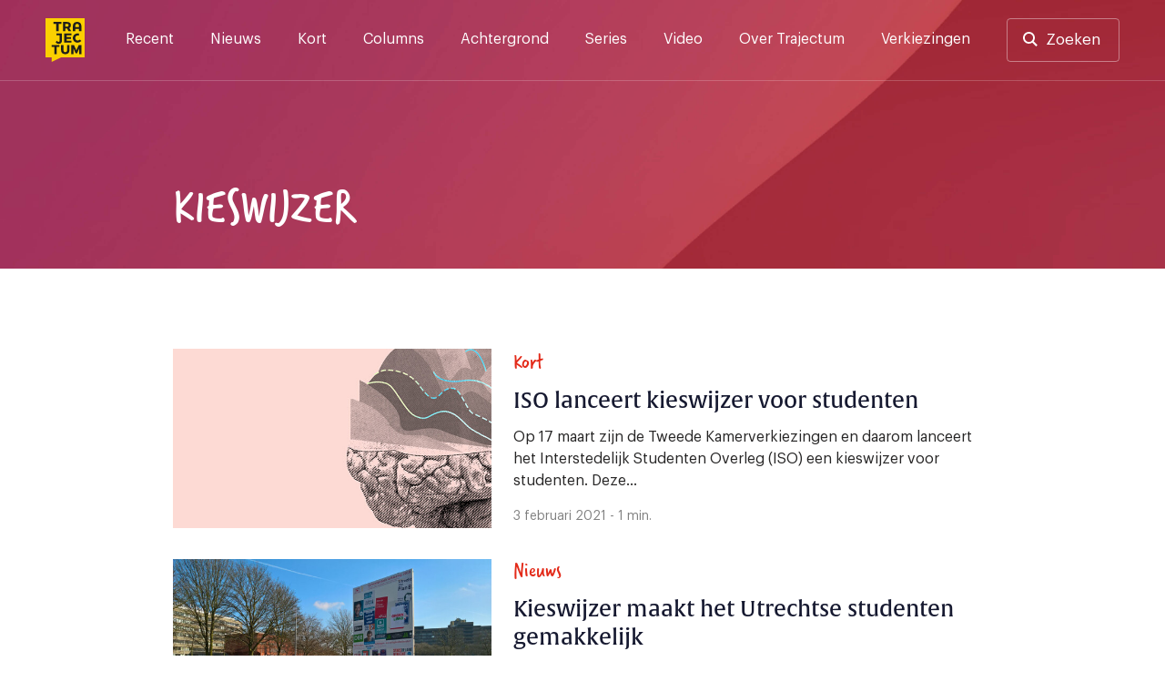

--- FILE ---
content_type: text/html; charset=UTF-8
request_url: https://trajectum.hu.nl/tag/kieswijzer/
body_size: 15046
content:
<!doctype html>
<html lang="nl-NL">
<head>
	<meta charset="UTF-8">
	<meta name="viewport" content="width=device-width, initial-scale=1">
	<link rel="profile" href="https://gmpg.org/xfn/11">

    <script>var ajaxUrl = 'https://trajectum.hu.nl/wp-admin/admin-ajax.php';</script>

	<meta name='robots' content='index, follow, max-image-preview:large, max-snippet:-1, max-video-preview:-1' />
	<style>img:is([sizes="auto" i], [sizes^="auto," i]) { contain-intrinsic-size: 3000px 1500px }</style>
	
	<!-- This site is optimized with the Yoast SEO plugin v26.4 - https://yoast.com/wordpress/plugins/seo/ -->
	<title>kieswijzer Archieven - Trajectum</title><style id="rocket-critical-css">.screen-reader-text{border:0;clip:rect(1px,1px,1px,1px);-webkit-clip-path:inset(50%);clip-path:inset(50%);height:1px;margin:-1px;overflow:hidden;padding:0;position:absolute;width:1px;word-wrap:normal!important}@font-face{font-family:"verveine";src:url("https://use.typekit.net/af/c2607b/000000000000000077359d68/30/l?primer=7cdcb44be4a7db8877ffa5c0007b8dd865b3bbc383831fe2ea177f62257a9191&fvd=n4&v=3") format("woff2"),url("https://use.typekit.net/af/c2607b/000000000000000077359d68/30/d?primer=7cdcb44be4a7db8877ffa5c0007b8dd865b3bbc383831fe2ea177f62257a9191&fvd=n4&v=3") format("woff"),url("https://use.typekit.net/af/c2607b/000000000000000077359d68/30/a?primer=7cdcb44be4a7db8877ffa5c0007b8dd865b3bbc383831fe2ea177f62257a9191&fvd=n4&v=3") format("opentype");font-display:swap;font-style:normal;font-weight:400}@font-face{font-family:"alverata";src:url("https://use.typekit.net/af/db3b53/00000000000000007735a41c/30/l?primer=7cdcb44be4a7db8877ffa5c0007b8dd865b3bbc383831fe2ea177f62257a9191&fvd=n3&v=3") format("woff2"),url("https://use.typekit.net/af/db3b53/00000000000000007735a41c/30/d?primer=7cdcb44be4a7db8877ffa5c0007b8dd865b3bbc383831fe2ea177f62257a9191&fvd=n3&v=3") format("woff"),url("https://use.typekit.net/af/db3b53/00000000000000007735a41c/30/a?primer=7cdcb44be4a7db8877ffa5c0007b8dd865b3bbc383831fe2ea177f62257a9191&fvd=n3&v=3") format("opentype");font-display:swap;font-style:normal;font-weight:300}@font-face{font-family:"alverata";src:url("https://use.typekit.net/af/8779b4/00000000000000007735a422/30/l?primer=7cdcb44be4a7db8877ffa5c0007b8dd865b3bbc383831fe2ea177f62257a9191&fvd=n4&v=3") format("woff2"),url("https://use.typekit.net/af/8779b4/00000000000000007735a422/30/d?primer=7cdcb44be4a7db8877ffa5c0007b8dd865b3bbc383831fe2ea177f62257a9191&fvd=n4&v=3") format("woff"),url("https://use.typekit.net/af/8779b4/00000000000000007735a422/30/a?primer=7cdcb44be4a7db8877ffa5c0007b8dd865b3bbc383831fe2ea177f62257a9191&fvd=n4&v=3") format("opentype");font-display:swap;font-style:normal;font-weight:400}@font-face{font-family:"alverata";src:url("https://use.typekit.net/af/f44244/00000000000000007735a418/30/l?primer=7cdcb44be4a7db8877ffa5c0007b8dd865b3bbc383831fe2ea177f62257a9191&fvd=n5&v=3") format("woff2"),url("https://use.typekit.net/af/f44244/00000000000000007735a418/30/d?primer=7cdcb44be4a7db8877ffa5c0007b8dd865b3bbc383831fe2ea177f62257a9191&fvd=n5&v=3") format("woff"),url("https://use.typekit.net/af/f44244/00000000000000007735a418/30/a?primer=7cdcb44be4a7db8877ffa5c0007b8dd865b3bbc383831fe2ea177f62257a9191&fvd=n5&v=3") format("opentype");font-display:swap;font-style:normal;font-weight:500}@font-face{font-family:"alverata";src:url("https://use.typekit.net/af/2a6839/00000000000000007735a41f/30/l?primer=7cdcb44be4a7db8877ffa5c0007b8dd865b3bbc383831fe2ea177f62257a9191&fvd=n6&v=3") format("woff2"),url("https://use.typekit.net/af/2a6839/00000000000000007735a41f/30/d?primer=7cdcb44be4a7db8877ffa5c0007b8dd865b3bbc383831fe2ea177f62257a9191&fvd=n6&v=3") format("woff"),url("https://use.typekit.net/af/2a6839/00000000000000007735a41f/30/a?primer=7cdcb44be4a7db8877ffa5c0007b8dd865b3bbc383831fe2ea177f62257a9191&fvd=n6&v=3") format("opentype");font-display:swap;font-style:normal;font-weight:600}.container{position:relative;width:100%;max-width:1137px;margin:0 auto;padding:0 20px;box-sizing:border-box}main.container,footer .container,#category-header{padding-left:0px;padding-right:0px}#category-header{margin-top:110px;max-width:1137px}#header-search,.search-content{max-width:940px;margin-left:auto;margin-right:auto;width:100%}@media screen and (max-width:1250px){main.container,footer .container,#category-header{padding-left:20px;padding-right:20px}}@media screen and (min-width:1024px) and (max-width:1440px){main.container,footer .container,#category-header{max-width:900px}.archive .item-wrapper .post-thumbnail{max-width:350px}}@media screen and (min-width:425px) and (max-width:1024px){main.container,footer .container,#category-header{max-width:616px}}.row.flexbox:after{content:none}.container:after,.row:after{content:"";display:table;clear:both}@media (min-width:768px){header .social-wrapper{display:none}.fast-search{padding-bottom:15vh;overflow:auto}}@media (min-width:37.5em) and (max-width:1024px){.search-section-wrapper hr{width:calc(100% + 40px);margin-left:-20px}.input-cancel div.input-control{right:5px;top:1px}#category .items-wrapper{display:flex;flex-wrap:wrap}#category div.item-wrapper{width:calc(50% - 2%)}#category .item-wrapper div.post-thumbnail{width:auto}#category .item-wrapper img{width:100%;margin-bottom:24px}#category .item-wrapper.item-columns .item-right{margin-left:0px}#category .item-wrapper:first-of-type{margin-left:0px}#category .item-wrapper.item-columns a{display:block}#category div.item-wrapper .item-meta h3{margin-top:0px}#category div.item-wrapper:first-of-type .item-meta h3{margin-top:0px}}@media (min-width:768px) and (max-width:1250px){#header-search,.search-content{max-width:none}div#search-results{padding-top:0px}}@media (min-width:768px) and (max-width:1024px){#category .item-wrapper .post-thumbnail{width:100%!important}}@font-face{font-family:'Graphik';src:url(https://trajectum.hu.nl/wp-content/themes/old-bold/fonts/Graphik-Regular.woff2) format('woff2'),url(https://trajectum.hu.nl/wp-content/themes/old-bold/fonts/Graphik-Regular.woff) format('woff');font-weight:normal;font-style:normal;font-display:swap}@font-face{font-family:'Graphik';src:url(https://trajectum.hu.nl/wp-content/themes/old-bold/fonts/Graphik-Medium.woff2) format('woff2'),url(https://trajectum.hu.nl/wp-content/themes/old-bold/fonts/Graphik-Medium.woff) format('woff');font-weight:500;font-style:normal;font-display:swap}@font-face{font-family:'Graphik';src:url(https://trajectum.hu.nl/wp-content/themes/old-bold/fonts/Graphik-Semibold.woff2) format('woff2'),url(https://trajectum.hu.nl/wp-content/themes/old-bold/fonts/Graphik-Semibold.woff) format('woff');font-weight:600;font-style:normal;font-display:swap}html{line-height:1.15;-webkit-text-size-adjust:100%}body{margin:0;min-width:320px}main{display:block}h1{font-size:2em;margin:0.67em 0}hr{box-sizing:content-box;height:0;overflow:visible}a{background-color:transparent}img{border-style:none}button,input{font-family:inherit;font-size:100%;line-height:1.15;margin:0}button,input{overflow:visible}button{text-transform:none}button{-webkit-appearance:button}button::-moz-focus-inner{border-style:none;padding:0}::-webkit-file-upload-button{-webkit-appearance:button;font:inherit}*,*::before,*::after{box-sizing:inherit}html{box-sizing:border-box}body,button,input{color:#404040;font-family:'Graphik',"Helvetica Neue",sans-serif;font-size:16px;line-height:1.5}h1,h3,h5{clear:both}h1,h3,h5{font-weight:500;margin-top:0;margin-bottom:2rem;font-family:"alverata","Helvetica Neue",sans-serif}@media screen and (min-width:1024px){h1{font-size:56px;line-height:1.2}h3{font-size:24px;line-height:1.3}h5{font-size:16px;line-height:1.7}}@media screen and (max-width:1024px){h1{font-size:32px;line-height:1.2}h3{font-size:22px;line-height:1.5}h5{font-size:16px;line-height:1.7}}.quote{font-family:"verveine","Helvetica Neue",sans-serif;font-size:56px;line-height:56px;font-weight:400}p{margin-top:0}p{margin-bottom:1.5em}.site-header{background-color:#161930;background-image:url(https://trajectum.hu.nl/wp-content/themes/old-bold/assets/backgrounds/dark-blue-5.jpg)}.site-footer{background-image:url(https://trajectum.hu.nl/wp-content/themes/old-bold/assets/backgrounds/dark-blue-2.jpg);background-size:cover}body{background:#fff}hr{background-color:#161930;border:0;height:1px;opacity:20%;margin-top:51px;margin-bottom:51px}ul{margin:0 0 1.5em 3em}ul{list-style:disc}img{height:auto;max-width:100%}@media screen and (max-width:37.5em){hr{left:-20px;position:relative;width:calc(100% + 40px)}}a{color:#4169e1}a:visited{color:#800080}.button,button{border:0px;background:#FBD000;color:#161930;border-radius:4px;padding:16px 32px 16px 32px;font-size:17px;font-weight:500;line-height:19px;display:inline-block}.button-nav{background-color:transparent;border:1px solid rgba(255,255,255,.2);width:40px;height:40px;color:#ffffff;font-size:12px;line-height:7px;padding:0px}input[type="text"]{color:#808080;border:0px;border-radius:3px;padding:17px 48px 17px 17px}input[type="text"].input-large{font-size:20px;padding:17px 48px 17px 24px;width:100%;line-height:42px}.input-cancel{position:relative}.input-cancel .input-control{font-size:29px;position:absolute;right:17px;color:#545454;top:16px;padding:3px;width:43px;text-align:center;display:none}.input-cancel input[type="text"]{padding-right:35px}.site-header{min-height:368px;height:35vh;background-size:cover}.header-wrapper,.menu-wrapper .menu-header{border-bottom:1px solid rgba(255,255,255,.2)}.menu-wrapper .menu-header{display:none}.header-wrapper{padding-top:20px;padding-bottom:20px;padding-right:50px;padding-left:50px;display:flex;overflow:visible}.header-wrapper a{color:#ffffff}.header-wrapper .site-social-navigation a{opacity:100%;padding:4px;position:relative}.header-wrapper .site-branding{margin-right:45px}.header-wrapper .site-branding a{display:block}.header-wrapper .site-branding img{height:48px;width:43px;max-width:43px;display:block}.search-button-wrapper .button{border:1px solid rgba(255,255,255,.4);background-color:transparent;padding:13px 20px 13px 20px;display:block;line-height:20px;font-weight:400}.search-button-wrapper.header-search a{padding-left:42px}.search-button-wrapper.header-search a:before{content:"";background-image:url(https://trajectum.hu.nl/wp-content/themes/old-bold/assets/search.svg);height:16px;width:16px;position:absolute;display:inline-block;margin-left:-25px;margin-top:1px}.search-section-wrapper .search-header{padding-top:20px;padding-bottom:20px;padding-right:50px;padding-left:50px;display:flex;overflow:visible;justify-content:space-between;height:0px}.search-section-wrapper .search-button-wrapper .button,.search-section-wrapper .button-nav{background-color:rgba(255,255,255,.4);color:#161930}.header-wrapper .site-social-navigation{margin-right:20px}.search-section-wrapper{position:fixed;width:100%;height:100%;top:0px;background-color:#FBD000;z-index:99;left:0px}.search-section-wrapper .button-nav{display:none}#header-search h3{color:#161930;line-height:1rem}#search-results{padding-top:24px}.fast-search{margin-top:24px}@media screen and (min-width:1250px){.search-header{width:100%}.search-section-wrapper #header-search{margin-top:124px}.search-nav-wrapper{position:absolute;right:50px}.search-section-wrapper .search-header{position:fixed;z-index:1}.search-section-wrapper{overflow:auto}.search-header .site-branding{position:absolute}.search-section-wrapper hr{margin-top:48px;margin-bottom:48px}.search-content{padding-top:350px;min-height:700px;padding-bottom:48px;position:relative}}@media screen and (max-width:1250px){.header-wrapper{padding-top:20px;padding-bottom:20px;padding-left:20px;padding-right:20px;position:relative}.search-section-wrapper .search-header{padding-left:20px;padding-right:20px}.search-section-wrapper hr{margin-top:24px;margin-bottom:0px}.menu-wrapper .menu-header{padding-top:20px;padding-bottom:20px;padding-left:20px;padding-right:20px;position:relative;display:flex;overflow:visible;justify-content:space-between}.search-header .search-button-wrapper{display:none}.search-header .button-nav,.menu-wrapper .button-nav{display:block;border:none;color:#000C48;background-color:rgba(255,255,255,.5)}.search-header .button-nav span{opacity:0.5}.header-wrapper .site-branding a,.menu-wrapper .site-branding a{text-align:left}.header-wrapper .site-branding img,.menu-wrapper .site-branding img{height:40px;width:36px}.social-wrapper,.search-button-wrapper{display:none}.search-section-wrapper .search-content{height:calc(100vh - 190px);overflow:auto;padding-top:24px;padding-bottom:24px;margin-top:150px;padding-left:20px;padding-right:20px}.search-header h3{font-size:18px;line-height:18px;margin-bottom:16px}.input-cancel:after{font-size:21px;right:2px;top:9px}.search-section-wrapper input[type="text"]{font-size:15px;line-height:16px;padding:16px;border:0px}.input-cancel div.input-control{right:5px;top:1px}#header-search{position:absolute;margin-top:65px;width:calc(100% - 40px)}.fast-search{margin-top:-24px}.main-navigation{display:flex;justify-content:flex-end}.menu-wrapper{display:none;position:fixed;width:100%;left:0;height:100%;background-color:#161930;z-index:99;top:0px}.menu-wrapper .site-social-navigation{height:auto;justify-content:left;padding-left:20px;padding-right:20px;padding-top:20px;display:block}.menu-wrapper .site-social-navigation a:first-child{padding-left:0px}.main-navigation .menu{padding-left:20px;padding-right:20px;border-bottom:1px solid rgba(255,255,255,.2)}.main-navigation .menu li:last-child a{border-bottom:0px}.main-navigation button{margin-left:12px}}@media screen and (max-width:37.5em){.site-header{height:250px;min-height:250px}#search-results{padding-top:0px}}.site-footer{background-size:cover;color:#ffffff;padding-top:80px;background-color:#161930;min-height:100vh}.site-footer a{color:#ffffff;text-decoration:none}.site-footer .footer-branding{width:43px;margin-right:25px}.site-footer .footer-navigation{display:flex;margin-bottom:55px;justify-content:space-between;border-bottom:1px solid rgba(255,255,255,.4);padding-bottom:32px}.site-footer .footer-navigation-mobile{display:none}@media screen and (min-width:37.5em){.site-footer{padding-bottom:25px}}@media screen and (max-width:1250px){.site-footer{padding-top:25px}.site-footer .container{padding:0px;width:100%}.site-footer .row{padding-left:20px;padding-right:20px}.site-footer .footer-navigation{padding-bottom:25px;margin-bottom:0px}.site-footer .footer-branding img,.site-footer .footer-branding a{display:block}.site-footer .footer-branding img{height:40px;width:36px}.site-footer .footer-navigation-mobile{display:block;margin-bottom:40px}.button-footer-wrapper{padding-top:16px;padding-bottom:16px;border-bottom:1px solid rgba(255,255,255,.4);display:flex;align-items:center;justify-content:left}.button-footer-wrapper span.value{margin-left:16px}}.main-navigation{width:100%}.main-navigation ul{display:block;list-style:none;margin:0;padding-left:0}.menu-toggle{font-size:17px;display:block}.search-toggle img{width:13px}@media screen and (min-width:1250px){.menu-wrapper{display:block}.menu-toggle,.search-toggle{display:none;font-size:17px}.search-toggle img{width:13px}.main-navigation ul{display:flex}.header-wrapper a{color:#ffffff}.main-navigation li{position:relative;margin-right:40px}.main-navigation a{display:block;text-decoration:none;padding-top:11px;padding-bottom:5px}.main-navigation a:after,header .site-social-navigation a:after{content:"";background-color:#FBD000;position:absolute;height:3px;width:100%;display:block;bottom:-30px;left:0px;opacity:0%}.menu-wrapper .site-social-navigation{display:none}}.site-main{padding-bottom:85px}@media screen and (min-width:37.5em){.item-wrapper.item-columns a{display:flex}}@media screen and (max-width:37.5em){.site-main{padding-bottom:48px}.items-wrapper .item-columns a{display:block}}.archive .site-header,.archive .site-footer{background-color:#BF4A3F;background-image:url(https://trajectum.hu.nl/wp-content/themes/old-bold/assets/backgrounds/old-red/old-red-4.jpg)}.archive .site-header{min-height:auto;height:auto}#category-header h1,#category-header h5{color:#ffffff}#category-header h1{text-transform:uppercase;margin-bottom:16px}#category-header h5{margin-bottom:40px;font-weight:300;max-width:600px}#category div.item-wrapper:first-of-type h3{margin-top:0px}#category div.item-wrapper{margin-bottom:34px}#category div.item-wrapper:last-child{margin-bottom:0px}#category .item-wrapper .post-thumbnail{width:524px}#category .item-wrapper .post-thumbnail img{width:100%}.archive main#primary{padding-top:88px}@media screen and (max-width:768px){.archive main#primary{padding-top:24px}.archive header #category-header h5{margin-bottom:24px}}@media screen and (max-width:37.5em){#category .item-wrapper .post-thumbnail{width:100%}#category-header{margin-top:80px}#category-header h1{font-size:40px;line-height:40px}#category-header h5{font-size:14px;line-height:24px;width:100%}.archive .site-main{padding-top:24px}#category .item-left img{width:100%;margin-bottom:24px}#category .item-right{margin-left:0px}#category div.item-wrapper{margin-bottom:48px}}.item-wrapper h3{display:-webkit-box;-webkit-line-clamp:3;-webkit-box-orient:vertical;overflow:hidden}.item-wrapper a{text-decoration:none}.item-wrapper img{margin-bottom:20px;display:block}.item-wrapper p{color:#262525;margin-bottom:16px}.item-wrapper h3{color:#161930;margin-bottom:12px}.item-wrapper .item-meta-details{color:#808080;font-size:14px;line-height:23px}.item-wrapper.item-columns img{min-width:100%;max-width:inherit;margin-bottom:0px}.item-wrapper.item-columns .item-right{margin-left:24px;display:flex;justify-content:center;flex-direction:column}.custom-logo-link{display:inline-block}.site-social-navigation{min-width:125px;display:flex;align-items:center;justify-content:flex-end;height:100%}.site-social-navigation a{padding:8px;display:inline-block}.site-social-navigation img{display:block;width:23px}.screen-reader-text{border:0;clip:rect(1px,1px,1px,1px);clip-path:inset(50%);height:1px;margin:-1px;overflow:hidden;padding:0;position:absolute!important;width:1px;word-wrap:normal!important}</style><link rel="preload" href="https://trajectum.hu.nl/wp-content/cache/min/1/966a003b7da515568af0f4165680f1c6.css" data-rocket-async="style" as="style" onload="this.onload=null;this.rel='stylesheet'" media="all" data-minify="1" />
	<link rel="canonical" href="https://trajectum.hu.nl/tag/kieswijzer/" />
	<meta property="og:locale" content="nl_NL" />
	<meta property="og:type" content="article" />
	<meta property="og:title" content="kieswijzer Archieven - Trajectum" />
	<meta property="og:url" content="https://trajectum.hu.nl/tag/kieswijzer/" />
	<meta property="og:site_name" content="Trajectum" />
	<meta property="og:image" content="https://trajectum.hu.nl/wp-content/uploads/2019/03/trajectum-thumb.jpg" />
	<meta property="og:image:width" content="1200" />
	<meta property="og:image:height" content="630" />
	<meta property="og:image:type" content="image/jpeg" />
	<meta name="twitter:card" content="summary_large_image" />
	<meta name="twitter:site" content="@trajectum" />
	<script type="application/ld+json" class="yoast-schema-graph">{"@context":"https://schema.org","@graph":[{"@type":"CollectionPage","@id":"https://trajectum.hu.nl/tag/kieswijzer/","url":"https://trajectum.hu.nl/tag/kieswijzer/","name":"kieswijzer Archieven - Trajectum","isPartOf":{"@id":"https://trajectum.hu.nl/#website"},"breadcrumb":{"@id":"https://trajectum.hu.nl/tag/kieswijzer/#breadcrumb"},"inLanguage":"nl-NL"},{"@type":"BreadcrumbList","@id":"https://trajectum.hu.nl/tag/kieswijzer/#breadcrumb","itemListElement":[{"@type":"ListItem","position":1,"name":"Home","item":"https://trajectum.hu.nl/"},{"@type":"ListItem","position":2,"name":"kieswijzer"}]},{"@type":"WebSite","@id":"https://trajectum.hu.nl/#website","url":"https://trajectum.hu.nl/","name":"Trajectum","description":"Onafhankelijk nieuws voor de HU","potentialAction":[{"@type":"SearchAction","target":{"@type":"EntryPoint","urlTemplate":"https://trajectum.hu.nl/?s={search_term_string}"},"query-input":{"@type":"PropertyValueSpecification","valueRequired":true,"valueName":"search_term_string"}}],"inLanguage":"nl-NL"}]}</script>
	<!-- / Yoast SEO plugin. -->


<link rel='dns-prefetch' href='//code.jquery.com' />
<link rel='dns-prefetch' href='//fonts.googleapis.com' />
<link rel='dns-prefetch' href='//use.typekit.net' />

<link rel="alternate" type="application/rss+xml" title="Trajectum &raquo; feed" href="https://trajectum.hu.nl/feed/" />
<link rel="alternate" type="application/rss+xml" title="Trajectum &raquo; reacties feed" href="https://trajectum.hu.nl/comments/feed/" />
<script id="wpp-js" src="https://trajectum.hu.nl/wp-content/plugins/wordpress-popular-posts/assets/js/wpp.min.js?ver=7.3.6" data-sampling="0" data-sampling-rate="100" data-api-url="https://trajectum.hu.nl/wp-json/wordpress-popular-posts" data-post-id="0" data-token="8b95bb82e6" data-lang="0" data-debug="0"></script>
<link rel="alternate" type="application/rss+xml" title="Trajectum &raquo; kieswijzer tag feed" href="https://trajectum.hu.nl/tag/kieswijzer/feed/" />
<style id='wp-emoji-styles-inline-css'>

	img.wp-smiley, img.emoji {
		display: inline !important;
		border: none !important;
		box-shadow: none !important;
		height: 1em !important;
		width: 1em !important;
		margin: 0 0.07em !important;
		vertical-align: -0.1em !important;
		background: none !important;
		padding: 0 !important;
	}
</style>

<style id='classic-theme-styles-inline-css'>
/*! This file is auto-generated */
.wp-block-button__link{color:#fff;background-color:#32373c;border-radius:9999px;box-shadow:none;text-decoration:none;padding:calc(.667em + 2px) calc(1.333em + 2px);font-size:1.125em}.wp-block-file__button{background:#32373c;color:#fff;text-decoration:none}
</style>
<style id='co-authors-plus-coauthors-style-inline-css'>
.wp-block-co-authors-plus-coauthors.is-layout-flow [class*=wp-block-co-authors-plus]{display:inline}

</style>
<style id='co-authors-plus-avatar-style-inline-css'>
.wp-block-co-authors-plus-avatar :where(img){height:auto;max-width:100%;vertical-align:bottom}.wp-block-co-authors-plus-coauthors.is-layout-flow .wp-block-co-authors-plus-avatar :where(img){vertical-align:middle}.wp-block-co-authors-plus-avatar:is(.alignleft,.alignright){display:table}.wp-block-co-authors-plus-avatar.aligncenter{display:table;margin-inline:auto}

</style>
<style id='co-authors-plus-image-style-inline-css'>
.wp-block-co-authors-plus-image{margin-bottom:0}.wp-block-co-authors-plus-image :where(img){height:auto;max-width:100%;vertical-align:bottom}.wp-block-co-authors-plus-coauthors.is-layout-flow .wp-block-co-authors-plus-image :where(img){vertical-align:middle}.wp-block-co-authors-plus-image:is(.alignfull,.alignwide) :where(img){width:100%}.wp-block-co-authors-plus-image:is(.alignleft,.alignright){display:table}.wp-block-co-authors-plus-image.aligncenter{display:table;margin-inline:auto}

</style>
<style id='global-styles-inline-css'>
:root{--wp--preset--aspect-ratio--square: 1;--wp--preset--aspect-ratio--4-3: 4/3;--wp--preset--aspect-ratio--3-4: 3/4;--wp--preset--aspect-ratio--3-2: 3/2;--wp--preset--aspect-ratio--2-3: 2/3;--wp--preset--aspect-ratio--16-9: 16/9;--wp--preset--aspect-ratio--9-16: 9/16;--wp--preset--color--black: #000000;--wp--preset--color--cyan-bluish-gray: #abb8c3;--wp--preset--color--white: #ffffff;--wp--preset--color--pale-pink: #f78da7;--wp--preset--color--vivid-red: #cf2e2e;--wp--preset--color--luminous-vivid-orange: #ff6900;--wp--preset--color--luminous-vivid-amber: #fcb900;--wp--preset--color--light-green-cyan: #7bdcb5;--wp--preset--color--vivid-green-cyan: #00d084;--wp--preset--color--pale-cyan-blue: #8ed1fc;--wp--preset--color--vivid-cyan-blue: #0693e3;--wp--preset--color--vivid-purple: #9b51e0;--wp--preset--gradient--vivid-cyan-blue-to-vivid-purple: linear-gradient(135deg,rgba(6,147,227,1) 0%,rgb(155,81,224) 100%);--wp--preset--gradient--light-green-cyan-to-vivid-green-cyan: linear-gradient(135deg,rgb(122,220,180) 0%,rgb(0,208,130) 100%);--wp--preset--gradient--luminous-vivid-amber-to-luminous-vivid-orange: linear-gradient(135deg,rgba(252,185,0,1) 0%,rgba(255,105,0,1) 100%);--wp--preset--gradient--luminous-vivid-orange-to-vivid-red: linear-gradient(135deg,rgba(255,105,0,1) 0%,rgb(207,46,46) 100%);--wp--preset--gradient--very-light-gray-to-cyan-bluish-gray: linear-gradient(135deg,rgb(238,238,238) 0%,rgb(169,184,195) 100%);--wp--preset--gradient--cool-to-warm-spectrum: linear-gradient(135deg,rgb(74,234,220) 0%,rgb(151,120,209) 20%,rgb(207,42,186) 40%,rgb(238,44,130) 60%,rgb(251,105,98) 80%,rgb(254,248,76) 100%);--wp--preset--gradient--blush-light-purple: linear-gradient(135deg,rgb(255,206,236) 0%,rgb(152,150,240) 100%);--wp--preset--gradient--blush-bordeaux: linear-gradient(135deg,rgb(254,205,165) 0%,rgb(254,45,45) 50%,rgb(107,0,62) 100%);--wp--preset--gradient--luminous-dusk: linear-gradient(135deg,rgb(255,203,112) 0%,rgb(199,81,192) 50%,rgb(65,88,208) 100%);--wp--preset--gradient--pale-ocean: linear-gradient(135deg,rgb(255,245,203) 0%,rgb(182,227,212) 50%,rgb(51,167,181) 100%);--wp--preset--gradient--electric-grass: linear-gradient(135deg,rgb(202,248,128) 0%,rgb(113,206,126) 100%);--wp--preset--gradient--midnight: linear-gradient(135deg,rgb(2,3,129) 0%,rgb(40,116,252) 100%);--wp--preset--font-size--small: 13px;--wp--preset--font-size--medium: 20px;--wp--preset--font-size--large: 36px;--wp--preset--font-size--x-large: 42px;--wp--preset--spacing--20: 0.44rem;--wp--preset--spacing--30: 0.67rem;--wp--preset--spacing--40: 1rem;--wp--preset--spacing--50: 1.5rem;--wp--preset--spacing--60: 2.25rem;--wp--preset--spacing--70: 3.38rem;--wp--preset--spacing--80: 5.06rem;--wp--preset--shadow--natural: 6px 6px 9px rgba(0, 0, 0, 0.2);--wp--preset--shadow--deep: 12px 12px 50px rgba(0, 0, 0, 0.4);--wp--preset--shadow--sharp: 6px 6px 0px rgba(0, 0, 0, 0.2);--wp--preset--shadow--outlined: 6px 6px 0px -3px rgba(255, 255, 255, 1), 6px 6px rgba(0, 0, 0, 1);--wp--preset--shadow--crisp: 6px 6px 0px rgba(0, 0, 0, 1);}:where(.is-layout-flex){gap: 0.5em;}:where(.is-layout-grid){gap: 0.5em;}body .is-layout-flex{display: flex;}.is-layout-flex{flex-wrap: wrap;align-items: center;}.is-layout-flex > :is(*, div){margin: 0;}body .is-layout-grid{display: grid;}.is-layout-grid > :is(*, div){margin: 0;}:where(.wp-block-columns.is-layout-flex){gap: 2em;}:where(.wp-block-columns.is-layout-grid){gap: 2em;}:where(.wp-block-post-template.is-layout-flex){gap: 1.25em;}:where(.wp-block-post-template.is-layout-grid){gap: 1.25em;}.has-black-color{color: var(--wp--preset--color--black) !important;}.has-cyan-bluish-gray-color{color: var(--wp--preset--color--cyan-bluish-gray) !important;}.has-white-color{color: var(--wp--preset--color--white) !important;}.has-pale-pink-color{color: var(--wp--preset--color--pale-pink) !important;}.has-vivid-red-color{color: var(--wp--preset--color--vivid-red) !important;}.has-luminous-vivid-orange-color{color: var(--wp--preset--color--luminous-vivid-orange) !important;}.has-luminous-vivid-amber-color{color: var(--wp--preset--color--luminous-vivid-amber) !important;}.has-light-green-cyan-color{color: var(--wp--preset--color--light-green-cyan) !important;}.has-vivid-green-cyan-color{color: var(--wp--preset--color--vivid-green-cyan) !important;}.has-pale-cyan-blue-color{color: var(--wp--preset--color--pale-cyan-blue) !important;}.has-vivid-cyan-blue-color{color: var(--wp--preset--color--vivid-cyan-blue) !important;}.has-vivid-purple-color{color: var(--wp--preset--color--vivid-purple) !important;}.has-black-background-color{background-color: var(--wp--preset--color--black) !important;}.has-cyan-bluish-gray-background-color{background-color: var(--wp--preset--color--cyan-bluish-gray) !important;}.has-white-background-color{background-color: var(--wp--preset--color--white) !important;}.has-pale-pink-background-color{background-color: var(--wp--preset--color--pale-pink) !important;}.has-vivid-red-background-color{background-color: var(--wp--preset--color--vivid-red) !important;}.has-luminous-vivid-orange-background-color{background-color: var(--wp--preset--color--luminous-vivid-orange) !important;}.has-luminous-vivid-amber-background-color{background-color: var(--wp--preset--color--luminous-vivid-amber) !important;}.has-light-green-cyan-background-color{background-color: var(--wp--preset--color--light-green-cyan) !important;}.has-vivid-green-cyan-background-color{background-color: var(--wp--preset--color--vivid-green-cyan) !important;}.has-pale-cyan-blue-background-color{background-color: var(--wp--preset--color--pale-cyan-blue) !important;}.has-vivid-cyan-blue-background-color{background-color: var(--wp--preset--color--vivid-cyan-blue) !important;}.has-vivid-purple-background-color{background-color: var(--wp--preset--color--vivid-purple) !important;}.has-black-border-color{border-color: var(--wp--preset--color--black) !important;}.has-cyan-bluish-gray-border-color{border-color: var(--wp--preset--color--cyan-bluish-gray) !important;}.has-white-border-color{border-color: var(--wp--preset--color--white) !important;}.has-pale-pink-border-color{border-color: var(--wp--preset--color--pale-pink) !important;}.has-vivid-red-border-color{border-color: var(--wp--preset--color--vivid-red) !important;}.has-luminous-vivid-orange-border-color{border-color: var(--wp--preset--color--luminous-vivid-orange) !important;}.has-luminous-vivid-amber-border-color{border-color: var(--wp--preset--color--luminous-vivid-amber) !important;}.has-light-green-cyan-border-color{border-color: var(--wp--preset--color--light-green-cyan) !important;}.has-vivid-green-cyan-border-color{border-color: var(--wp--preset--color--vivid-green-cyan) !important;}.has-pale-cyan-blue-border-color{border-color: var(--wp--preset--color--pale-cyan-blue) !important;}.has-vivid-cyan-blue-border-color{border-color: var(--wp--preset--color--vivid-cyan-blue) !important;}.has-vivid-purple-border-color{border-color: var(--wp--preset--color--vivid-purple) !important;}.has-vivid-cyan-blue-to-vivid-purple-gradient-background{background: var(--wp--preset--gradient--vivid-cyan-blue-to-vivid-purple) !important;}.has-light-green-cyan-to-vivid-green-cyan-gradient-background{background: var(--wp--preset--gradient--light-green-cyan-to-vivid-green-cyan) !important;}.has-luminous-vivid-amber-to-luminous-vivid-orange-gradient-background{background: var(--wp--preset--gradient--luminous-vivid-amber-to-luminous-vivid-orange) !important;}.has-luminous-vivid-orange-to-vivid-red-gradient-background{background: var(--wp--preset--gradient--luminous-vivid-orange-to-vivid-red) !important;}.has-very-light-gray-to-cyan-bluish-gray-gradient-background{background: var(--wp--preset--gradient--very-light-gray-to-cyan-bluish-gray) !important;}.has-cool-to-warm-spectrum-gradient-background{background: var(--wp--preset--gradient--cool-to-warm-spectrum) !important;}.has-blush-light-purple-gradient-background{background: var(--wp--preset--gradient--blush-light-purple) !important;}.has-blush-bordeaux-gradient-background{background: var(--wp--preset--gradient--blush-bordeaux) !important;}.has-luminous-dusk-gradient-background{background: var(--wp--preset--gradient--luminous-dusk) !important;}.has-pale-ocean-gradient-background{background: var(--wp--preset--gradient--pale-ocean) !important;}.has-electric-grass-gradient-background{background: var(--wp--preset--gradient--electric-grass) !important;}.has-midnight-gradient-background{background: var(--wp--preset--gradient--midnight) !important;}.has-small-font-size{font-size: var(--wp--preset--font-size--small) !important;}.has-medium-font-size{font-size: var(--wp--preset--font-size--medium) !important;}.has-large-font-size{font-size: var(--wp--preset--font-size--large) !important;}.has-x-large-font-size{font-size: var(--wp--preset--font-size--x-large) !important;}
:where(.wp-block-post-template.is-layout-flex){gap: 1.25em;}:where(.wp-block-post-template.is-layout-grid){gap: 1.25em;}
:where(.wp-block-columns.is-layout-flex){gap: 2em;}:where(.wp-block-columns.is-layout-grid){gap: 2em;}
:root :where(.wp-block-pullquote){font-size: 1.5em;line-height: 1.6;}
</style>

<link rel='preload'  href='https://fonts.googleapis.com/icon?family=Material+Icons&#038;ver=1.0.0' data-rocket-async="style" as="style" onload="this.onload=null;this.rel='stylesheet'" media='all' />



<link rel="https://api.w.org/" href="https://trajectum.hu.nl/wp-json/" /><link rel="alternate" title="JSON" type="application/json" href="https://trajectum.hu.nl/wp-json/wp/v2/tags/3941" /><link rel="EditURI" type="application/rsd+xml" title="RSD" href="https://trajectum.hu.nl/xmlrpc.php?rsd" />
<meta name="generator" content="WordPress 6.8.3" />
<!-- Google tag GA4 (gtag.js) -->
<script async src="https://www.googletagmanager.com/gtag/js?id=G-YXW5PQZCE2"></script>
<script>
  window.dataLayer = window.dataLayer || [];
  function gtag(){dataLayer.push(arguments);}
  gtag('js', new Date());

  gtag('config', 'G-YXW5PQZCE2');
</script>
            <style id="wpp-loading-animation-styles">@-webkit-keyframes bgslide{from{background-position-x:0}to{background-position-x:-200%}}@keyframes bgslide{from{background-position-x:0}to{background-position-x:-200%}}.wpp-widget-block-placeholder,.wpp-shortcode-placeholder{margin:0 auto;width:60px;height:3px;background:#dd3737;background:linear-gradient(90deg,#dd3737 0%,#571313 10%,#dd3737 100%);background-size:200% auto;border-radius:3px;-webkit-animation:bgslide 1s infinite linear;animation:bgslide 1s infinite linear}</style>
            <link rel="icon" href="https://trajectum.hu.nl/wp-content/uploads/2019/03/cropped-favicon-32x32.png" sizes="32x32" />
<link rel="icon" href="https://trajectum.hu.nl/wp-content/uploads/2019/03/cropped-favicon-192x192.png" sizes="192x192" />
<link rel="apple-touch-icon" href="https://trajectum.hu.nl/wp-content/uploads/2019/03/cropped-favicon-180x180.png" />
<meta name="msapplication-TileImage" content="https://trajectum.hu.nl/wp-content/uploads/2019/03/cropped-favicon-270x270.png" />
<noscript><style id="rocket-lazyload-nojs-css">.rll-youtube-player, [data-lazy-src]{display:none !important;}</style></noscript><script>
/*! loadCSS rel=preload polyfill. [c]2017 Filament Group, Inc. MIT License */
(function(w){"use strict";if(!w.loadCSS){w.loadCSS=function(){}}
var rp=loadCSS.relpreload={};rp.support=(function(){var ret;try{ret=w.document.createElement("link").relList.supports("preload")}catch(e){ret=!1}
return function(){return ret}})();rp.bindMediaToggle=function(link){var finalMedia=link.media||"all";function enableStylesheet(){link.media=finalMedia}
if(link.addEventListener){link.addEventListener("load",enableStylesheet)}else if(link.attachEvent){link.attachEvent("onload",enableStylesheet)}
setTimeout(function(){link.rel="stylesheet";link.media="only x"});setTimeout(enableStylesheet,3000)};rp.poly=function(){if(rp.support()){return}
var links=w.document.getElementsByTagName("link");for(var i=0;i<links.length;i++){var link=links[i];if(link.rel==="preload"&&link.getAttribute("as")==="style"&&!link.getAttribute("data-loadcss")){link.setAttribute("data-loadcss",!0);rp.bindMediaToggle(link)}}};if(!rp.support()){rp.poly();var run=w.setInterval(rp.poly,500);if(w.addEventListener){w.addEventListener("load",function(){rp.poly();w.clearInterval(run)})}else if(w.attachEvent){w.attachEvent("onload",function(){rp.poly();w.clearInterval(run)})}}
if(typeof exports!=="undefined"){exports.loadCSS=loadCSS}
else{w.loadCSS=loadCSS}}(typeof global!=="undefined"?global:this))
</script>
    
</head>

		
<body class="archive tag tag-kieswijzer tag-3941 wp-theme-old-bold hfeed no-sidebar"> 

<div id="page" class="site">
	<a class="skip-link screen-reader-text" href="#primary">Skip to content</a>

	<header id="masthead" class="site-header">
        <div class="header-wrapper">

            <div class="site-branding">
                <a href="https://trajectum.hu.nl" class="custom-logo-link" rel="home"><img src="data:image/svg+xml,%3Csvg%20xmlns='http://www.w3.org/2000/svg'%20viewBox='0%200%200%200'%3E%3C/svg%3E" alt="Onafhankelijk nieuws voor de HU" title="Terug naar de homepage" data-lazy-src="https://trajectum.hu.nl/wp-content/themes/old-bold/assets/trajectum-beeldmerk.svg"><noscript><img src="https://trajectum.hu.nl/wp-content/themes/old-bold/assets/trajectum-beeldmerk.svg" alt="Onafhankelijk nieuws voor de HU" title="Terug naar de homepage"></noscript></a>
            </div><!-- .site-branding -->

            <nav id="site-navigation" class="main-navigation">
                <button class="search-toggle button-nav toggle-search"><img src="data:image/svg+xml,%3Csvg%20xmlns='http://www.w3.org/2000/svg'%20viewBox='0%200%200%200'%3E%3C/svg%3E" alt="Zoeken...." data-lazy-src="https://trajectum.hu.nl/wp-content/themes/old-bold/assets/search.svg"><noscript><img src="https://trajectum.hu.nl/wp-content/themes/old-bold/assets/search.svg" alt="Zoeken...."></noscript></button>
                <button class="menu-toggle button-nav toggle-menu" aria-controls="primary-menu" aria-expanded="false"><span class="material-icons">menu</span></button>
                <div class="menu-wrapper">

                    <div class="menu-header">
                        <div class="site-branding">
                            <a href="/" class="custom-logo-link" rel="home"><img src="data:image/svg+xml,%3Csvg%20xmlns='http://www.w3.org/2000/svg'%20viewBox='0%200%200%200'%3E%3C/svg%3E" alt="Onafhankelijk nieuws voor de HU" title="Terug naar de homepage" data-lazy-src="/wp-content/themes/old-bold/assets/trajectum-beeldmerk.svg"><noscript><img src="/wp-content/themes/old-bold/assets/trajectum-beeldmerk.svg" alt="Onafhankelijk nieuws voor de HU" title="Terug naar de homepage"></noscript></a>
                        </div>
                        <div class="menu-nav-wrapper">
                            <button class="button button-nav toggle-menu"><span class="material-icons">close</span></button>
                        </div>

                    </div>

                    <div class="menu-hoofdmenu-container"><ul id="primary-menu" class="menu"><li id="menu-item-103997" class="menu-item menu-item-type-post_type menu-item-object-page menu-item-103997"><a href="https://trajectum.hu.nl/recent/">Recent</a></li>
<li id="menu-item-32425" class="menu-item menu-item-type-taxonomy menu-item-object-category menu-item-32425"><a href="https://trajectum.hu.nl/category/nieuws/">Nieuws</a></li>
<li id="menu-item-76965" class="menu-item menu-item-type-taxonomy menu-item-object-category menu-item-76965"><a href="https://trajectum.hu.nl/category/kort/">Kort</a></li>
<li id="menu-item-32428" class="menu-item menu-item-type-taxonomy menu-item-object-category menu-item-32428"><a href="https://trajectum.hu.nl/category/columns/">Columns</a></li>
<li id="menu-item-53637" class="menu-item menu-item-type-taxonomy menu-item-object-category menu-item-53637"><a href="https://trajectum.hu.nl/category/achtergrond/">Achtergrond</a></li>
<li id="menu-item-76959" class="menu-item menu-item-type-taxonomy menu-item-object-category menu-item-76959"><a href="https://trajectum.hu.nl/category/series/">Series</a></li>
<li id="menu-item-62229" class="menu-item menu-item-type-taxonomy menu-item-object-category menu-item-62229"><a href="https://trajectum.hu.nl/category/video/">Video</a></li>
<li id="menu-item-77912" class="menu-item menu-item-type-post_type menu-item-object-page menu-item-77912"><a href="https://trajectum.hu.nl/over-trajectum/">Over Trajectum</a></li>
<li id="menu-item-113920" class="menu-item menu-item-type-custom menu-item-object-custom menu-item-113920"><a href="https://trajectum.hu.nl/tag/verkiezingen-2025/">Verkiezingen</a></li>
</ul></div>                    <div class="site-social-navigation">
                        <a href="https://www.instagram.com/trajectumutrecht/" target="_blank"><img src="data:image/svg+xml,%3Csvg%20xmlns='http://www.w3.org/2000/svg'%20viewBox='0%200%200%200'%3E%3C/svg%3E" data-lazy-src="https://trajectum.hu.nl/wp-content/themes/old-bold/assets/instagram.svg"><noscript><img src="https://trajectum.hu.nl/wp-content/themes/old-bold/assets/instagram.svg"></noscript></a>
                        <a href="https://bsky.app/profile/trajectum.bsky.social" target="_blank"><img src="data:image/svg+xml,%3Csvg%20xmlns='http://www.w3.org/2000/svg'%20viewBox='0%200%200%200'%3E%3C/svg%3E" data-lazy-src="https://trajectum.hu.nl/wp-content/themes/old-bold/assets/bluesky.svg"><noscript><img src="https://trajectum.hu.nl/wp-content/themes/old-bold/assets/bluesky.svg"></noscript></a>
                        <a href="https://www.tiktok.com/@trajectumutrecht" target="_blank"><img src="data:image/svg+xml,%3Csvg%20xmlns='http://www.w3.org/2000/svg'%20viewBox='0%200%200%200'%3E%3C/svg%3E" data-lazy-src="https://trajectum.hu.nl/wp-content/themes/old-bold/assets/tiktok.svg"><noscript><img src="https://trajectum.hu.nl/wp-content/themes/old-bold/assets/tiktok.svg"></noscript></a>
                        <a href="https://www.linkedin.com/company/trajectum-hu/" target="_blank"><img src="data:image/svg+xml,%3Csvg%20xmlns='http://www.w3.org/2000/svg'%20viewBox='0%200%200%200'%3E%3C/svg%3E" data-lazy-src="https://trajectum.hu.nl/wp-content/themes/old-bold/assets/linkedin.svg"><noscript><img src="https://trajectum.hu.nl/wp-content/themes/old-bold/assets/linkedin.svg"></noscript></a>
                    </div>
                </div>

            </nav><!-- #site-navigation -->

            <div class="social-wrapper">
                <div class="site-social-navigation">
                    <a href="https://www.instagram.com/trajectumutrecht/" target="_blank"><img src="data:image/svg+xml,%3Csvg%20xmlns='http://www.w3.org/2000/svg'%20viewBox='0%200%200%200'%3E%3C/svg%3E" data-lazy-src="https://trajectum.hu.nl/wp-content/themes/old-bold/assets/instagram.svg"><noscript><img src="https://trajectum.hu.nl/wp-content/themes/old-bold/assets/instagram.svg"></noscript></a>
                    <a href="https://bsky.app/profile/trajectum.bsky.social" target="_blank"><img src="data:image/svg+xml,%3Csvg%20xmlns='http://www.w3.org/2000/svg'%20viewBox='0%200%200%200'%3E%3C/svg%3E" data-lazy-src="https://trajectum.hu.nl/wp-content/themes/old-bold/assets/bluesky.svg"><noscript><img src="https://trajectum.hu.nl/wp-content/themes/old-bold/assets/bluesky.svg"></noscript></a>
                    <a href="https://www.tiktok.com/@trajectumutrecht" target="_blank"><img src="data:image/svg+xml,%3Csvg%20xmlns='http://www.w3.org/2000/svg'%20viewBox='0%200%200%200'%3E%3C/svg%3E" data-lazy-src="https://trajectum.hu.nl/wp-content/themes/old-bold/assets/tiktok.svg"><noscript><img src="https://trajectum.hu.nl/wp-content/themes/old-bold/assets/tiktok.svg"></noscript></a>
                    <a href="https://www.linkedin.com/company/trajectum-hu/" target="_blank"><img src="data:image/svg+xml,%3Csvg%20xmlns='http://www.w3.org/2000/svg'%20viewBox='0%200%200%200'%3E%3C/svg%3E" data-lazy-src="https://trajectum.hu.nl/wp-content/themes/old-bold/assets/linkedin.svg"><noscript><img src="https://trajectum.hu.nl/wp-content/themes/old-bold/assets/linkedin.svg"></noscript></a>
                </div>
            </div>

            <div class="search-button-wrapper header-search">
                <a class="button toggle-search">Zoeken</a>
            </div>

            <div class="search-section-wrapper" style="display: none;">
                <div class="search-header">
                    <div class="site-branding">
                        <a href="/" class="custom-logo-link" rel="home"><img src="data:image/svg+xml,%3Csvg%20xmlns='http://www.w3.org/2000/svg'%20viewBox='0%200%200%200'%3E%3C/svg%3E" alt="Onafhankelijk nieuws voor de HU" title="Terug naar de homepage" data-lazy-src="/wp-content/themes/old-bold/assets/trajectum-beeldmerk-dark.svg"><noscript><img src="/wp-content/themes/old-bold/assets/trajectum-beeldmerk-dark.svg" alt="Onafhankelijk nieuws voor de HU" title="Terug naar de homepage"></noscript></a>
                    </div>

                    <div id="header-search">
                        <h3>Waar ben je naar op zoek?</h3>
                        <div class="input-cancel">
                            <input type="text" class="input-large" placeholder="Zoek naar je artikel, serie of podcast">
                            <div class="input-control"><span class="material-icons">cancel</span></div>
                        </div>
                        <hr>
                    </div>

                    <div class="search-nav-wrapper">
                        <div class="search-button-wrapper">
                            <a class="button toggle-search">Sluiten</a>
                        </div>
                        <button class="button button-nav toggle-search"><span class="material-icons">close</span></button>
                    </div>

                </div>

                <div class="search-content">
                    <div class="fast-search">

                        
                            <div class="four columns">
                                <div class="toggle-list">
                                    <h4 class="graphik medium">Onderwerpen</h4>
                                    <ul class="display-list">
                                                                                    <li class="menu-item menu-item-type-custom menu-item-object-custom"><a href="https://trajectum.hu.nl/tag/studentenkamers/">Studentenkamers</a></li>
                                                                                    <li class="menu-item menu-item-type-custom menu-item-object-custom"><a href="https://trajectum.hu.nl/tag/keuzegids/">Keuzegids</a></li>
                                                                                    <li class="menu-item menu-item-type-custom menu-item-object-custom"><a href="https://trajectum.hu.nl/tag/studentenleven/">studentenleven</a></li>
                                                                                    <li class="menu-item menu-item-type-custom menu-item-object-custom"><a href="https://trajectum.hu.nl/tag/onderzoek/">onderzoek</a></li>
                                                                                    <li class="menu-item menu-item-type-custom menu-item-object-custom"><a href="https://trajectum.hu.nl/tag/aanmeldingen/">aanmeldingen</a></li>
                                                                                    <li class="menu-item menu-item-type-custom menu-item-object-custom"><a href="https://trajectum.hu.nl/tag/organisatie/">organisatie</a></li>
                                                                                    <li class="menu-item menu-item-type-custom menu-item-object-custom"><a href="https://trajectum.hu.nl/tag/onderwijs/">onderwijs</a></li>
                                                                                    <li class="menu-item menu-item-type-custom menu-item-object-custom"><a href="https://trajectum.hu.nl/tag/medezeggenschap/">medezeggenschap</a></li>
                                                                                    <li class="menu-item menu-item-type-custom menu-item-object-custom"><a href="https://trajectum.hu.nl/tag/utrechtse_introductie_tijd/">Utrechtse Introductie Tijd</a></li>
                                                                                    <li class="menu-item menu-item-type-custom menu-item-object-custom"><a href="https://trajectum.hu.nl/tag/nationale_studenten_enquête/">Nationale Studenten Enquête</a></li>
                                                                                    <li class="menu-item menu-item-type-custom menu-item-object-custom"><a href="https://trajectum.hu.nl/tag/stagediscriminatie/">stagediscriminatie</a></li>
                                                                            </ul>
                                </div>
                            </div>

                        
                            <div class="four columns">
                                <div class="toggle-list">
                                    <h4 class="graphik medium">Opleidingen</h4>
                                    <ul class="display-list">
                                                                                    <li class="menu-item menu-item-type-custom menu-item-object-custom"><a href="https://trajectum.hu.nl/tag/leraar-engels/">Leraar Engels</a></li>
                                                                                    <li class="menu-item menu-item-type-custom menu-item-object-custom"><a href="https://trajectum.hu.nl/tag/techniek/">techniek</a></li>
                                                                                    <li class="menu-item menu-item-type-custom menu-item-object-custom"><a href="https://trajectum.hu.nl/tag/verpleegkunde/">verpleegkunde</a></li>
                                                                                    <li class="menu-item menu-item-type-custom menu-item-object-custom"><a href="https://trajectum.hu.nl/tag/social_work/">Social Work</a></li>
                                                                                    <li class="menu-item menu-item-type-custom menu-item-object-custom"><a href="https://trajectum.hu.nl/tag/economie_en_management/">economie en management</a></li>
                                                                                    <li class="menu-item menu-item-type-custom menu-item-object-custom"><a href="https://trajectum.hu.nl/tag/gezondheidszorg/">gezondheidszorg</a></li>
                                                                                    <li class="menu-item menu-item-type-custom menu-item-object-custom"><a href="https://trajectum.hu.nl/tag/open-ict/">open-ict</a></li>
                                                                            </ul>
                                </div>
                            </div>

                        
                            <div class="four columns">
                                <div class="toggle-list">
                                    <h4 class="graphik medium">Locaties</h4>
                                    <ul class="display-list">
                                                                                    <li class="menu-item menu-item-type-custom menu-item-object-custom"><a href="https://trajectum.hu.nl/tag/utrecht_science_park/">Utrecht Science Park</a></li>
                                                                                    <li class="menu-item menu-item-type-custom menu-item-object-custom"><a href="https://trajectum.hu.nl/tag/hu_amersfoort/">HU Amersfoort</a></li>
                                                                                    <li class="menu-item menu-item-type-custom menu-item-object-custom"><a href="https://trajectum.hu.nl/tag/padualaan/">padualaan</a></li>
                                                                                    <li class="menu-item menu-item-type-custom menu-item-object-custom"><a href="https://trajectum.hu.nl/tag/heidelberglaan/">Heidelberglaan</a></li>
                                                                                    <li class="menu-item menu-item-type-custom menu-item-object-custom"><a href="https://trajectum.hu.nl/tag/padualaan-97/">Padualaan 97</a></li>
                                                                                    <li class="menu-item menu-item-type-custom menu-item-object-custom"><a href="https://trajectum.hu.nl/tag/heidelberglaan-15/">Heidelberglaan 15</a></li>
                                                                                    <li class="menu-item menu-item-type-custom menu-item-object-custom"><a href="https://trajectum.hu.nl/tag/heidelberglaan_7/">Heidelberglaan 7</a></li>
                                                                            </ul>
                                </div>
                            </div>

                        
                    </div>
                    <div id="search-results" class="row"></div>
                </div>
            </div>


        </div>

        
            <section id="category-header" class="container">
                <h1 class="quote">kieswijzer</h1>
                <h5></h5>

            </section>

        
	</header><!-- #masthead -->

    <script>
        var query       = {"tag":"kieswijzer"};
        var max         = '1';
        var author      = false;
    </script>

    <main id="primary" class="site-main container">

        <section id="category" class="row">

            
                <div class="items-wrapper">

                    

                        <div class="item-wrapper item-columns">
                            
                                <a href="https://trajectum.hu.nl/iso-lanceert-kieswijzer-voor-studenten/">
                                    <div class="item-left">
                                        
        <div class="post-thumbnail"><img src="data:image/svg+xml,%3Csvg%20xmlns='http://www.w3.org/2000/svg'%20viewBox='0%200%200%200'%3E%3C/svg%3E" alt="" data-lazy-src="https://trajectum.hu.nl/wp-content/themes/old-bold/assets/thumbnails/trajectum-thumbnail-list-small-2.jpg"><noscript><img src="https://trajectum.hu.nl/wp-content/themes/old-bold/assets/thumbnails/trajectum-thumbnail-list-small-2.jpg" alt=""></noscript></div><!-- .post-thumbnail -->

                                        </div>
                                    <div class="item-right item-meta">
                                        <span class="item-meta-category">Kort</span>                                        <h3>ISO lanceert kieswijzer voor studenten</h3>
                                        <p>Op 17 maart zijn de Tweede Kamerverkiezingen en daarom lanceert het Interstedelijk Studenten Overleg (ISO) een kieswijzer voor studenten. Deze...</p>
                                        <span class="item-meta-details">3 februari 2021 - 1 min.</span>
                                    </div>
                                </a>

                                                    </div>

                    

                        <div class="item-wrapper item-columns">
                            
                                <a href="https://trajectum.hu.nl/kieswijzer-maakt-het-utrechtse-studenten-gemakkelijk/">
                                    <div class="item-left">
                                        
        <div class="post-thumbnail"><img width="600" height="338" src="data:image/svg+xml,%3Csvg%20xmlns='http://www.w3.org/2000/svg'%20viewBox='0%200%20600%20338'%3E%3C/svg%3E" class="attachment-trajectum-thumbnail-list-small size-trajectum-thumbnail-list-small wp-post-image" alt="" decoding="async" fetchpriority="high" data-lazy-srcset="https://trajectum.hu.nl/wp-content/uploads/2018/03/Verkiezingesbord-600x338.jpg 600w, https://trajectum.hu.nl/wp-content/uploads/2018/03/Verkiezingesbord-300x169.jpg 300w, https://trajectum.hu.nl/wp-content/uploads/2018/03/Verkiezingesbord-768x433.jpg 768w, https://trajectum.hu.nl/wp-content/uploads/2018/03/Verkiezingesbord.jpg 1024w" data-lazy-sizes="(max-width: 600px) 100vw, 600px" data-lazy-src="https://trajectum.hu.nl/wp-content/uploads/2018/03/Verkiezingesbord-600x338.jpg" /><noscript><img width="600" height="338" src="https://trajectum.hu.nl/wp-content/uploads/2018/03/Verkiezingesbord-600x338.jpg" class="attachment-trajectum-thumbnail-list-small size-trajectum-thumbnail-list-small wp-post-image" alt="" decoding="async" fetchpriority="high" srcset="https://trajectum.hu.nl/wp-content/uploads/2018/03/Verkiezingesbord-600x338.jpg 600w, https://trajectum.hu.nl/wp-content/uploads/2018/03/Verkiezingesbord-300x169.jpg 300w, https://trajectum.hu.nl/wp-content/uploads/2018/03/Verkiezingesbord-768x433.jpg 768w, https://trajectum.hu.nl/wp-content/uploads/2018/03/Verkiezingesbord.jpg 1024w" sizes="(max-width: 600px) 100vw, 600px" /></noscript></div><!-- .post-thumbnail -->

                                        </div>
                                    <div class="item-right item-meta">
                                        <span class="item-meta-category">Nieuws</span>                                        <h3>Kieswijzer maakt het Utrechtse studenten gemakkelijk</h3>
                                        <p>De kieswijzer van studentenorganisatie VIDIUS bestaat uit bijna dertig stellingen. UPDATE</p>
                                        <span class="item-meta-details">5 maart 2018 - 2 min.</span>
                                    </div>
                                </a>

                                                    </div>

                    

                        <div class="item-wrapper item-columns">
                            
                                <a href="https://trajectum.hu.nl/kieswijzer_helpt_jongeren_bij_stem_voor_europa/">
                                    <div class="item-left">
                                        
        <div class="post-thumbnail"><img width="280" height="143" src="data:image/svg+xml,%3Csvg%20xmlns='http://www.w3.org/2000/svg'%20viewBox='0%200%20280%20143'%3E%3C/svg%3E" class="attachment-trajectum-thumbnail-list-small size-trajectum-thumbnail-list-small wp-post-image" alt="" decoding="async" data-lazy-src="https://trajectum.hu.nl/wp-content/uploads/2014/05/Naamloos_13.jpg" /><noscript><img width="280" height="143" src="https://trajectum.hu.nl/wp-content/uploads/2014/05/Naamloos_13.jpg" class="attachment-trajectum-thumbnail-list-small size-trajectum-thumbnail-list-small wp-post-image" alt="" decoding="async" /></noscript></div><!-- .post-thumbnail -->

                                        </div>
                                    <div class="item-right item-meta">
                                        <span class="item-meta-category">Nieuws</span>                                        <h3>Kieswijzer helpt jongeren bij stem voor Europa</h3>
                                        <p>Twintig bondige stellingen laten zien waar de Europese verkiezingen op 22 mei om draaien.</p>
                                        <span class="item-meta-details">15 mei 2014 - 2 min.</span>
                                    </div>
                                </a>

                                                    </div>

                    

                        <div class="item-wrapper item-columns">
                            
                                <a href="https://trajectum.hu.nl/kieswijzer-voor-studenten-online/">
                                    <div class="item-left">
                                        
        <div class="post-thumbnail"><img width="120" height="117" src="data:image/svg+xml,%3Csvg%20xmlns='http://www.w3.org/2000/svg'%20viewBox='0%200%20120%20117'%3E%3C/svg%3E" class="attachment-trajectum-thumbnail-list-small size-trajectum-thumbnail-list-small wp-post-image" alt="" decoding="async" data-lazy-src="https://trajectum.hu.nl/wp-content/uploads/2010/05/images207_1.jpeg" /><noscript><img width="120" height="117" src="https://trajectum.hu.nl/wp-content/uploads/2010/05/images207_1.jpeg" class="attachment-trajectum-thumbnail-list-small size-trajectum-thumbnail-list-small wp-post-image" alt="" decoding="async" /></noscript></div><!-- .post-thumbnail -->

                                        </div>
                                    <div class="item-right item-meta">
                                        <span class="item-meta-category">Nieuws</span>                                        <h3>Kieswijzer voor studenten online</h3>
                                        <p>De standpunten van politieke partijen over het hoger onderwijs staan op studentenkieswijzer.nl.</p>
                                        <span class="item-meta-details">10 mei 2010 - 1 min.</span>
                                    </div>
                                </a>

                                                    </div>

                    
                </div>

            
        </section>

    </main><!-- #main -->


	<footer id="colophon" class="site-footer">
        <div class="footer-wrapper">

            <div class="container">

                
                <div class="row flexbox footer-navigation">
                    <div class="footer-branding">
                        <a href="/" class="custom-logo-link" rel="home"><img src="data:image/svg+xml,%3Csvg%20xmlns='http://www.w3.org/2000/svg'%20viewBox='0%200%2043%200'%3E%3C/svg%3E" width="43" alt="Onafhankelijk nieuws voor de HU" title="Terug naar de homepage" data-lazy-src="https://trajectum.hu.nl/wp-content/themes/old-bold/assets/trajectum-beeldmerk.svg"><noscript><img src="https://trajectum.hu.nl/wp-content/themes/old-bold/assets/trajectum-beeldmerk.svg" width="43" alt="Onafhankelijk nieuws voor de HU" title="Terug naar de homepage"></noscript></a>
                    </div>

                    <div class="site-social-navigation">
                        <a href="https://www.instagram.com/trajectumutrecht/" target="_blank"><img src="data:image/svg+xml,%3Csvg%20xmlns='http://www.w3.org/2000/svg'%20viewBox='0%200%200%200'%3E%3C/svg%3E" data-lazy-src="https://trajectum.hu.nl/wp-content/themes/old-bold/assets/instagram.svg"><noscript><img src="https://trajectum.hu.nl/wp-content/themes/old-bold/assets/instagram.svg"></noscript></a>
                        <a href="https://bsky.app/profile/trajectum.bsky.social" target="_blank"><img src="data:image/svg+xml,%3Csvg%20xmlns='http://www.w3.org/2000/svg'%20viewBox='0%200%200%200'%3E%3C/svg%3E" data-lazy-src="https://trajectum.hu.nl/wp-content/themes/old-bold/assets/bluesky.svg"><noscript><img src="https://trajectum.hu.nl/wp-content/themes/old-bold/assets/bluesky.svg"></noscript></a>
                        <a href="https://www.tiktok.com/@trajectumutrecht" target="_blank"><img src="data:image/svg+xml,%3Csvg%20xmlns='http://www.w3.org/2000/svg'%20viewBox='0%200%200%200'%3E%3C/svg%3E" data-lazy-src="https://trajectum.hu.nl/wp-content/themes/old-bold/assets/tiktok.svg"><noscript><img src="https://trajectum.hu.nl/wp-content/themes/old-bold/assets/tiktok.svg"></noscript></a>
                        <a href="https://www.linkedin.com/company/trajectum-hu/" target="_blank"><img src="data:image/svg+xml,%3Csvg%20xmlns='http://www.w3.org/2000/svg'%20viewBox='0%200%200%200'%3E%3C/svg%3E" data-lazy-src="https://trajectum.hu.nl/wp-content/themes/old-bold/assets/linkedin.svg"><noscript><img src="https://trajectum.hu.nl/wp-content/themes/old-bold/assets/linkedin.svg"></noscript></a>
                    </div>
                </div>

                <div class="row footer-navigation-mobile">
                    <div class="button-footer-wrapper toggle-search">
                        <button class="button-nav"><img src="data:image/svg+xml,%3Csvg%20xmlns='http://www.w3.org/2000/svg'%20viewBox='0%200%200%200'%3E%3C/svg%3E" alt="Zoeken...." data-lazy-src="https://trajectum.hu.nl/wp-content/themes/old-bold/assets/search.svg"><noscript><img src="https://trajectum.hu.nl/wp-content/themes/old-bold/assets/search.svg" alt="Zoeken...."></noscript></button>
                        <span class="value">Zoeken</span>
                    </div>
                    <div class="button-footer-wrapper menu-toggle-footer toggle-menu">
                        <button class="button-nav" aria-controls="primary-menu" aria-expanded="false"><span class="material-icons">menu</span></button>
                        <span class="value">Menu</span>
                    </div>

                </div>

                <div class="row footer-widgets">
                    <div class="three columns hide-on-mobile">
                        <h4>Menu</h4>
                        <div class="menu-hoofdmenu-container"><ul id="old-bold" class="display-list"><li class="menu-item menu-item-type-post_type menu-item-object-page menu-item-103997"><a href="https://trajectum.hu.nl/recent/">Recent</a></li>
<li class="menu-item menu-item-type-taxonomy menu-item-object-category menu-item-32425"><a href="https://trajectum.hu.nl/category/nieuws/">Nieuws</a></li>
<li class="menu-item menu-item-type-taxonomy menu-item-object-category menu-item-76965"><a href="https://trajectum.hu.nl/category/kort/">Kort</a></li>
<li class="menu-item menu-item-type-taxonomy menu-item-object-category menu-item-32428"><a href="https://trajectum.hu.nl/category/columns/">Columns</a></li>
<li class="menu-item menu-item-type-taxonomy menu-item-object-category menu-item-53637"><a href="https://trajectum.hu.nl/category/achtergrond/">Achtergrond</a></li>
<li class="menu-item menu-item-type-taxonomy menu-item-object-category menu-item-76959"><a href="https://trajectum.hu.nl/category/series/">Series</a></li>
<li class="menu-item menu-item-type-taxonomy menu-item-object-category menu-item-62229"><a href="https://trajectum.hu.nl/category/video/">Video</a></li>
<li class="menu-item menu-item-type-post_type menu-item-object-page menu-item-77912"><a href="https://trajectum.hu.nl/over-trajectum/">Over Trajectum</a></li>
<li class="menu-item menu-item-type-custom menu-item-object-custom menu-item-113920"><a href="https://trajectum.hu.nl/tag/verkiezingen-2025/">Verkiezingen</a></li>
</ul></div>                    </div>
                    <div class="three columns hide-on-mobile">
                        <h4>Over Trajectum</h4>
                        <div class="menu-over-trajectum-container"><ul id="old-bold-footer-1" class="display-list"><li id="menu-item-76963" class="menu-item menu-item-type-post_type menu-item-object-page menu-item-76963"><a href="https://trajectum.hu.nl/over-trajectum/">Over ons</a></li>
<li id="menu-item-76964" class="menu-item menu-item-type-custom menu-item-object-custom menu-item-76964"><a href="https://trajectum.hu.nl/productiehuis/type/magazine/">De Omslag</a></li>
</ul></div>                    </div>
                    <div class="five columns widget-wrapper">
                        <div class="row widget">
                            <h4>Meld je aan voor de nieuwsbrief</h4>
							<!-- MAILCAMP -->
<form method="post" action="https://mailing.hu.nl/mailcamp/form.php?form=49" id="frmSS49">
	<div class="input-group input-group-small">
		<div style="display:none;"><input type="text" name="websiteurl" value="" tabindex="-1" autocomplete="off" /></div>
		<input type="email" class="form-control" name="email" placeholder="Vul je e-mailadres in" value="" />
		<div class="input-group-append">
			<button type="submit" class="button" name="subscribe" id="mc-embedded-subscribe" value="Inschrijven">Aanmelden</button>
		</div>
	</div>
</form>

                        </div>
                        <div class="row widget">
                            <h4>Trajectum</h4>
                            <p>Trajectum Online brengt nieuws over Hogeschool Utrecht. Met dagelijkse berichtgeving, columns, interviews, achtergronden, foto's, video's en podcasts. Voor studenten en medewerkers. Van een professionele redactie, die openstaat voor tips, ideeen en bijdragen van iedereen. Trajectum werkt in journalistieke onafhankelijkheid, geborgd door een redactiestatuut, bijgestaan door een redactieraad.</p>
                        </div>
                    </div>
                    <div class="one column"></div>
                </div>

                
                <div class="row flexbox site-info">
                    <div class="taggline">Onafhankelijk nieuws voor de HU</div>
                    <div class="footer-menu">

                        <div class="menu-footer-small-container"><ul id="old-bold-footer-2" class="menu"><li id="menu-item-76962" class="menu-item menu-item-type-post_type menu-item-object-page menu-item-76962"><a href="https://trajectum.hu.nl/privacy/">Privacy</a></li>
<li id="menu-item-76961" class="menu-item menu-item-type-post_type menu-item-object-page menu-item-76961"><a href="https://trajectum.hu.nl/cookies/">Cookies</a></li>
</ul></div>
                    </div>
                </div>

            </div>

        </div>
	</footer><!-- #colophon -->
</div><!-- #page -->

<script type="speculationrules">
{"prefetch":[{"source":"document","where":{"and":[{"href_matches":"\/*"},{"not":{"href_matches":["\/wp-*.php","\/wp-admin\/*","\/wp-content\/uploads\/*","\/wp-content\/*","\/wp-content\/plugins\/*","\/wp-content\/themes\/old-bold\/*","\/*\\?(.+)"]}},{"not":{"selector_matches":"a[rel~=\"nofollow\"]"}},{"not":{"selector_matches":".no-prefetch, .no-prefetch a"}}]},"eagerness":"conservative"}]}
</script>
<script id="rocket-browser-checker-js-after">
"use strict";var _createClass=function(){function defineProperties(target,props){for(var i=0;i<props.length;i++){var descriptor=props[i];descriptor.enumerable=descriptor.enumerable||!1,descriptor.configurable=!0,"value"in descriptor&&(descriptor.writable=!0),Object.defineProperty(target,descriptor.key,descriptor)}}return function(Constructor,protoProps,staticProps){return protoProps&&defineProperties(Constructor.prototype,protoProps),staticProps&&defineProperties(Constructor,staticProps),Constructor}}();function _classCallCheck(instance,Constructor){if(!(instance instanceof Constructor))throw new TypeError("Cannot call a class as a function")}var RocketBrowserCompatibilityChecker=function(){function RocketBrowserCompatibilityChecker(options){_classCallCheck(this,RocketBrowserCompatibilityChecker),this.passiveSupported=!1,this._checkPassiveOption(this),this.options=!!this.passiveSupported&&options}return _createClass(RocketBrowserCompatibilityChecker,[{key:"_checkPassiveOption",value:function(self){try{var options={get passive(){return!(self.passiveSupported=!0)}};window.addEventListener("test",null,options),window.removeEventListener("test",null,options)}catch(err){self.passiveSupported=!1}}},{key:"initRequestIdleCallback",value:function(){!1 in window&&(window.requestIdleCallback=function(cb){var start=Date.now();return setTimeout(function(){cb({didTimeout:!1,timeRemaining:function(){return Math.max(0,50-(Date.now()-start))}})},1)}),!1 in window&&(window.cancelIdleCallback=function(id){return clearTimeout(id)})}},{key:"isDataSaverModeOn",value:function(){return"connection"in navigator&&!0===navigator.connection.saveData}},{key:"supportsLinkPrefetch",value:function(){var elem=document.createElement("link");return elem.relList&&elem.relList.supports&&elem.relList.supports("prefetch")&&window.IntersectionObserver&&"isIntersecting"in IntersectionObserverEntry.prototype}},{key:"isSlowConnection",value:function(){return"connection"in navigator&&"effectiveType"in navigator.connection&&("2g"===navigator.connection.effectiveType||"slow-2g"===navigator.connection.effectiveType)}}]),RocketBrowserCompatibilityChecker}();
</script>
<script id="rocket-preload-links-js-extra">
var RocketPreloadLinksConfig = {"excludeUris":"\/(.+\/)?feed\/?.+\/?|\/(?:.+\/)?embed\/|\/(index\\.php\/)?wp\\-json(\/.*|$)|\/wp-admin\/|\/logout\/|\/wp-login.php","usesTrailingSlash":"1","imageExt":"jpg|jpeg|gif|png|tiff|bmp|webp|avif","fileExt":"jpg|jpeg|gif|png|tiff|bmp|webp|avif|php|pdf|html|htm","siteUrl":"https:\/\/trajectum.hu.nl","onHoverDelay":"100","rateThrottle":"3"};
</script>
<script id="rocket-preload-links-js-after">
(function() {
"use strict";var r="function"==typeof Symbol&&"symbol"==typeof Symbol.iterator?function(e){return typeof e}:function(e){return e&&"function"==typeof Symbol&&e.constructor===Symbol&&e!==Symbol.prototype?"symbol":typeof e},e=function(){function i(e,t){for(var n=0;n<t.length;n++){var i=t[n];i.enumerable=i.enumerable||!1,i.configurable=!0,"value"in i&&(i.writable=!0),Object.defineProperty(e,i.key,i)}}return function(e,t,n){return t&&i(e.prototype,t),n&&i(e,n),e}}();function i(e,t){if(!(e instanceof t))throw new TypeError("Cannot call a class as a function")}var t=function(){function n(e,t){i(this,n),this.browser=e,this.config=t,this.options=this.browser.options,this.prefetched=new Set,this.eventTime=null,this.threshold=1111,this.numOnHover=0}return e(n,[{key:"init",value:function(){!this.browser.supportsLinkPrefetch()||this.browser.isDataSaverModeOn()||this.browser.isSlowConnection()||(this.regex={excludeUris:RegExp(this.config.excludeUris,"i"),images:RegExp(".("+this.config.imageExt+")$","i"),fileExt:RegExp(".("+this.config.fileExt+")$","i")},this._initListeners(this))}},{key:"_initListeners",value:function(e){-1<this.config.onHoverDelay&&document.addEventListener("mouseover",e.listener.bind(e),e.listenerOptions),document.addEventListener("mousedown",e.listener.bind(e),e.listenerOptions),document.addEventListener("touchstart",e.listener.bind(e),e.listenerOptions)}},{key:"listener",value:function(e){var t=e.target.closest("a"),n=this._prepareUrl(t);if(null!==n)switch(e.type){case"mousedown":case"touchstart":this._addPrefetchLink(n);break;case"mouseover":this._earlyPrefetch(t,n,"mouseout")}}},{key:"_earlyPrefetch",value:function(t,e,n){var i=this,r=setTimeout(function(){if(r=null,0===i.numOnHover)setTimeout(function(){return i.numOnHover=0},1e3);else if(i.numOnHover>i.config.rateThrottle)return;i.numOnHover++,i._addPrefetchLink(e)},this.config.onHoverDelay);t.addEventListener(n,function e(){t.removeEventListener(n,e,{passive:!0}),null!==r&&(clearTimeout(r),r=null)},{passive:!0})}},{key:"_addPrefetchLink",value:function(i){return this.prefetched.add(i.href),new Promise(function(e,t){var n=document.createElement("link");n.rel="prefetch",n.href=i.href,n.onload=e,n.onerror=t,document.head.appendChild(n)}).catch(function(){})}},{key:"_prepareUrl",value:function(e){if(null===e||"object"!==(void 0===e?"undefined":r(e))||!1 in e||-1===["http:","https:"].indexOf(e.protocol))return null;var t=e.href.substring(0,this.config.siteUrl.length),n=this._getPathname(e.href,t),i={original:e.href,protocol:e.protocol,origin:t,pathname:n,href:t+n};return this._isLinkOk(i)?i:null}},{key:"_getPathname",value:function(e,t){var n=t?e.substring(this.config.siteUrl.length):e;return n.startsWith("/")||(n="/"+n),this._shouldAddTrailingSlash(n)?n+"/":n}},{key:"_shouldAddTrailingSlash",value:function(e){return this.config.usesTrailingSlash&&!e.endsWith("/")&&!this.regex.fileExt.test(e)}},{key:"_isLinkOk",value:function(e){return null!==e&&"object"===(void 0===e?"undefined":r(e))&&(!this.prefetched.has(e.href)&&e.origin===this.config.siteUrl&&-1===e.href.indexOf("?")&&-1===e.href.indexOf("#")&&!this.regex.excludeUris.test(e.href)&&!this.regex.images.test(e.href))}}],[{key:"run",value:function(){"undefined"!=typeof RocketPreloadLinksConfig&&new n(new RocketBrowserCompatibilityChecker({capture:!0,passive:!0}),RocketPreloadLinksConfig).init()}}]),n}();t.run();
}());
</script>
<script src="https://code.jquery.com/jquery-3.6.0.min.js?ver=1.0.0" id="old-bold-jquery-js"></script>
<script src="https://trajectum.hu.nl/wp-content/themes/old-bold/js/main.js?ver=1.0.0" id="old-bold-main-js"></script>
<script>window.lazyLoadOptions={elements_selector:"img[data-lazy-src],.rocket-lazyload,iframe[data-lazy-src]",data_src:"lazy-src",data_srcset:"lazy-srcset",data_sizes:"lazy-sizes",class_loading:"lazyloading",class_loaded:"lazyloaded",threshold:300,callback_loaded:function(element){if(element.tagName==="IFRAME"&&element.dataset.rocketLazyload=="fitvidscompatible"){if(element.classList.contains("lazyloaded")){if(typeof window.jQuery!="undefined"){if(jQuery.fn.fitVids){jQuery(element).parent().fitVids()}}}}}};window.addEventListener('LazyLoad::Initialized',function(e){var lazyLoadInstance=e.detail.instance;if(window.MutationObserver){var observer=new MutationObserver(function(mutations){var image_count=0;var iframe_count=0;var rocketlazy_count=0;mutations.forEach(function(mutation){for(i=0;i<mutation.addedNodes.length;i++){if(typeof mutation.addedNodes[i].getElementsByTagName!=='function'){continue}
if(typeof mutation.addedNodes[i].getElementsByClassName!=='function'){continue}
images=mutation.addedNodes[i].getElementsByTagName('img');is_image=mutation.addedNodes[i].tagName=="IMG";iframes=mutation.addedNodes[i].getElementsByTagName('iframe');is_iframe=mutation.addedNodes[i].tagName=="IFRAME";rocket_lazy=mutation.addedNodes[i].getElementsByClassName('rocket-lazyload');image_count+=images.length;iframe_count+=iframes.length;rocketlazy_count+=rocket_lazy.length;if(is_image){image_count+=1}
if(is_iframe){iframe_count+=1}}});if(image_count>0||iframe_count>0||rocketlazy_count>0){lazyLoadInstance.update()}});var b=document.getElementsByTagName("body")[0];var config={childList:!0,subtree:!0};observer.observe(b,config)}},!1)</script><script data-no-minify="1" async src="https://trajectum.hu.nl/wp-content/plugins/wp-rocket/assets/js/lazyload/16.1/lazyload.min.js"></script>
<script>"use strict";var wprRemoveCPCSS=function wprRemoveCPCSS(){var elem;document.querySelector('link[data-rocket-async="style"][rel="preload"]')?setTimeout(wprRemoveCPCSS,200):(elem=document.getElementById("rocket-critical-css"))&&"remove"in elem&&elem.remove()};window.addEventListener?window.addEventListener("load",wprRemoveCPCSS):window.attachEvent&&window.attachEvent("onload",wprRemoveCPCSS);</script><noscript><link rel="stylesheet" href="https://trajectum.hu.nl/wp-content/cache/min/1/966a003b7da515568af0f4165680f1c6.css" media="all" data-minify="1" /><link rel='stylesheet' id='old-bold-google-fonts-css' href='https://fonts.googleapis.com/icon?family=Material+Icons&#038;ver=1.0.0' media='all' /></noscript></body>
</html>

<!-- This website is like a Rocket, isn't it? Performance optimized by WP Rocket. Learn more: https://wp-rocket.me -->

--- FILE ---
content_type: image/svg+xml
request_url: https://trajectum.hu.nl/wp-content/themes/old-bold/assets/trajectum-beeldmerk.svg
body_size: 1570
content:
<svg xmlns="http://www.w3.org/2000/svg" width="55.23mm" height="61.51mm" viewBox="0 0 156.55 174.35"><polygon points="156.55 0 0 0 0 156.55 24.69 156.55 24.67 174.35 62.57 156.55 156.55 156.55 156.55 0" fill="#fbd000"/><path d="M63.48,14.77v7.86H52.55V51.26H43V22.63H32.2V14.77Z" fill="#1d1d1b"/><path d="M91.85,51.26l-5.31-10.1H79.46v10.1H69.94V14.77H86.33c9.68,0,15.2,4.69,15.2,12.81,0,5.51-2.29,9.58-6.51,11.76l7.6,11.92ZM79.46,33.56h6.92c3.85,0,6.09-2,6.09-5.67s-2.24-5.52-6.09-5.52H79.46Z" fill="#1d1d1b"/><path d="M126.4,14.41c10.47,0,17,6.19,17,15.77V51.26H133.9V42.67H119.12v8.59h-9.53V30.18C109.59,20.6,116.1,14.41,126.4,14.41Zm.11,8.12c-4.58,0-7.39,3-7.39,7.65v5.2H133.9v-5.2C133.9,25.5,131,22.53,126.51,22.53Z" fill="#1d1d1b"/><path d="M55.91,106.93v7.84H45v28.59H35.48V114.77H24.67v-7.84Z" fill="#1d1d1b"/><path d="M79.23,135.67c4.21,0,7.12-2.86,7.12-7.59V106.93h9.51v21.15c0,9.62-6.44,15.7-16.68,15.7s-16.89-6.08-16.89-15.7V106.93H71.8v21.15C71.8,132.76,74.92,135.67,79.23,135.67Z" fill="#1d1d1b"/><path d="M113.7,106.93l9.66,21.25L133,106.93h10.39v36.43H135L135,120.28l-8.47,19.44h-6.24l-8.47-19.44v23.08H103.3V106.93Z" fill="#1d1d1b"/><path d="M53,102.42a16,16,0,0,1-12.54-5.83l4.34-6.45c2.63,2.73,5.47,4.07,7.58,4.07,2.33,0,3.82-1.44,3.82-4.18V68.46H43.72V60.67H65.61V90.24C65.61,98,60.76,102.42,53,102.42Z" fill="#1d1d1b"/><path d="M103.38,60.93v7.53H84.28v6.76h17.24V82.7l-17.24.06v6.81H103.9V97.1H74.84V60.93Z" fill="#1d1d1b"/><path d="M128.92,89.11c-5.57,0-9.8-4.44-9.8-10.27s4.23-10.17,9.8-10.17h4.82v-8h-5c-11.05,0-19.36,7.84-19.36,18.27,0,10.63,8.11,18.58,19,18.58a21.65,21.65,0,0,0,15-6.71l-5.52-5.94A13.42,13.42,0,0,1,128.92,89.11Z" fill="#1d1d1b"/></svg>

--- FILE ---
content_type: image/svg+xml
request_url: https://trajectum.hu.nl/wp-content/themes/old-bold/assets/search.svg
body_size: 207
content:
<svg width="16" height="16" viewBox="0 0 16 16" fill="none" xmlns="http://www.w3.org/2000/svg">
<path fill-rule="evenodd" clip-rule="evenodd" d="M11.736 10.294L15.8727 14.4307L14.3033 16L10.1447 11.8413C9.102 12.5553 7.84267 12.9733 6.48667 12.9733C2.91 12.9733 0 10.064 0 6.48667C0 2.91 2.91 0 6.48667 0C10.064 0 12.974 2.91 12.974 6.48667C12.974 7.908 12.514 9.224 11.736 10.294ZM6.48733 1.902C3.95933 1.902 1.90267 3.95867 1.90267 6.48667C1.90267 9.01467 3.95867 11.0713 6.48733 11.0713C9.01533 11.0713 11.072 9.01467 11.072 6.48667C11.072 3.95867 9.01533 1.902 6.48733 1.902Z" fill="#ffffff"/>
</svg>


--- FILE ---
content_type: application/javascript; charset=utf-8
request_url: https://trajectum.hu.nl/wp-content/themes/old-bold/js/main.js?ver=1.0.0
body_size: 1875
content:
(function($) {

    placeThumnbail();

    $(document).ready(function() {

        correctScrollbar();

        $(".toggle-search").click(function(){

            if($('.search-section-wrapper').is(':visible')){
                $(".search-section-wrapper").css("overflow", "hidden");
                $("body").css("overflow", "auto");
                $(".search-section-wrapper").fadeOut(250, function () {});
            }else{

                $("body").css("overflow", "hidden");
                $(".search-section-wrapper").css("overflow", "auto");
                $(".search-section-wrapper").fadeIn(250, function () {
                    $("#header-search input").focus();
                });
            }

        });

        $(".toggle-menu").click(function(){
            $(".menu-wrapper").fadeToggle(250, function () {

                if($('.menu-wrapper').is(':visible')){
                    $("body").css("overflow", "hidden");
                }else{
                    $("body").css("overflow", "inherit");
                }

            });
        });

        $(".input-cancel input").keyup(function() {

            if($(this).val()){
                $(this).parent().find(".input-control").fadeIn(150);
            }else{
                $(this).parent().find(".input-control").fadeOut(150);
            }

        });

        $(".input-cancel .input-control").click(function() {
            $(".fast-search").show();
            $(this).parent().find("input").val("");
            $(this).fadeOut(150);
            $("#search-results").html("");
        });

        $(".toggle-list h4").click(function(){
            if($('.search-nav-wrapper .button-nav').is(':visible')){
                $(this).toggleClass("open").parent().find("ul").fadeToggle(250);
            }
        });

        var timeout = null;

        $("#header-search input").keyup(function() {

            clearTimeout(timeout);

            timeout = setTimeout(function () {

                if(!$("#header-search input").val() == "") {

                    $("#header-search .input-control").html('<svg version="1.1" id="L9" xmlns="http://www.w3.org/2000/svg" xmlns:xlink="http://www.w3.org/1999/xlink" x="0px" y="0px" viewBox="0 0 100 100" enable-background="new 0 0 0 0" xml:space="preserve"> <path fill="#545454" d="M73,50c0-12.7-10.3-23-23-23S27,37.3,27,50 M30.9,50c0-10.5,8.5-19.1,19.1-19.1S69.1,39.5,69.1,50"> <animateTransform attributeName="transform" attributeType="XML" type="rotate" dur="1s" from="0 50 50" to="360 50 50" repeatCount="indefinite" /> </path> </svg>')

                    jQuery.ajax({
                        url: ajaxUrl,
                        type: 'post',
                        data: {action: 'data_fetch', keyword: jQuery('#header-search input').val()},
                        success: function (data) {
                            $("#header-search .input-control").html('<span class="material-icons">cancel</span>');
                            $(".fast-search").hide();

                            jQuery('#search-results').html(data);

                            $("#search-results .items-wrapper").toggleClass("extra-padding");

                            $("#search-results .item-wrapper").css({"opacity": 0}).each(function(i) {
                                $(this).delay(i*150).animate({opacity: 1});
                            });
                        }
                    });

                }else{
                    $('#search-results').html("");
                }

            }, 1000);

        });


    });

    if(!$(".no-articles-found").length > 0){

        $('.archive .items-wrapper').append( '<h3 class="loading" >Artikelen aan het laden...</h3>' );

        var loadingDiv = $('.archive .items-wrapper .loading');

        var page = 2;

        var loading = false;

        var scrollHandling = {
            allow: true,
            reallow: function() {
                scrollHandling.allow = true;
            },
            delay: 50
        };

        $(window).scroll(function(){

            if($(".archive").length){

                if( ! loading && scrollHandling.allow ) {
                    scrollHandling.allow = false;
                    setTimeout(scrollHandling.reallow, scrollHandling.delay);

                    var offset = $(loadingDiv).offset().top - $(window).scrollTop();

                    if( 1500 > offset ) {
                        loading = true;

                        var data = {
                            action: 'be_ajax_load_more',
                            page: page,
                            query: query,
                            author: author
                        };

                        $.post(ajaxUrl, data, function(res) {
                            if( res.success) {
								
								console.log(res.data);

                                $(res.data).css({"opacity": 0}).appendTo('.items-wrapper').animate({opacity: 1});

                                $('.archive .items-wrapper').append( loadingDiv );

                                if ( page >= max ) {
                                    $(loadingDiv).remove();
                                }

                                page = page + 1;
                                loading = false;
                            } else {

                            }
                        }).fail(function(xhr, textStatus, e) {

                        });

                    }
                }
            }
        });

    }


})( jQuery );

$(window).on('resize', function() {

    placeThumnbail();

    correctScrollbar();

});

function placeThumnbail(){

    var spacing = 145;

    var heightMeta = $(".single .eyebrow").outerHeight(true) + $(".single h1").outerHeight(true) + $(".single .article-meta").outerHeight(true);

    var imageSize = $(".single .article-thumbnail").outerHeight(true);

    if($('.single .article-thumbnail iframe').length > 0) {
        setTimeout(function() {
            imageSize = $('.single .article-thumbnail iframe').outerHeight(true);
        }, 50);
    }

    var newMargin = Math.round(heightMeta + (imageSize / 2));

    if ($(window).innerWidth() >= 768) {
        spacing =  185;
    }

    $(".single .site-header").css("height", newMargin + spacing + "px");
    $(".single .site-header").css("min-height",  newMargin + spacing + "px");

    $(".single #primary").css("margin-top", "-" + newMargin + "px");

}

/* Fix for scrollbar on Windows not overlaying containers */
function correctScrollbar(){

    var $outer = $('<div>').css({visibility: 'hidden', width: 100, overflow: 'scroll'}).appendTo('body'),
        widthWithScroll = $('<div>').css({width: '100%'}).appendTo($outer).outerWidth();
    $outer.remove();

    var scrollbarWidth = (100 - widthWithScroll);

    if(scrollbarWidth !== 0){
        $(".search-content").css("left", (scrollbarWidth / 2) + "px");
    }

}


$(".search-section-wrapper").scroll(function(e){

    $('.search-section-wrapper').toggleClass('toggle-header', $(this).scrollTop() > 0);

    if ($(window).innerWidth() >= 1024) {

        var heightSearch = $("#header-search").outerHeight(true) + $("#header-search h3").outerHeight(true) + $("#header-search .input-cancel").outerHeight(true) + $("#header-search hr").outerHeight(true);

        if($('.search-section-wrapper').hasClass('toggle-header')){
            $(".fast-search, #search-results .items-wrapper.extra-padding").css("padding-bottom", (heightSearch + 144) + "px");
        }else{
            $(".fast-search, #search-results .items-wrapper.extra-padding").css("padding-bottom", (heightSearch) + "px");
        }

    }else{
        $(".fast-search, #search-results .items-wrapper.extra-padding").css("padding-bottom", "");
    }

});


